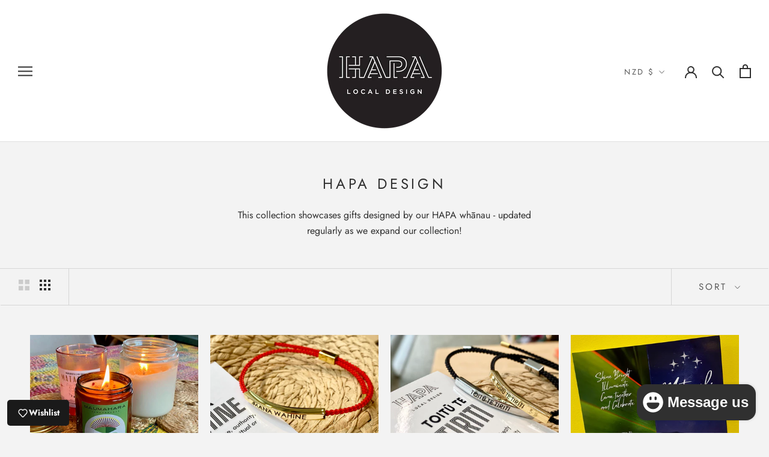

--- FILE ---
content_type: text/javascript
request_url: https://hapa.co.nz/cdn/shop/t/11/assets/custom.js?v=183944157590872491501599850515
body_size: -631
content:
//# sourceMappingURL=/cdn/shop/t/11/assets/custom.js.map?v=183944157590872491501599850515
